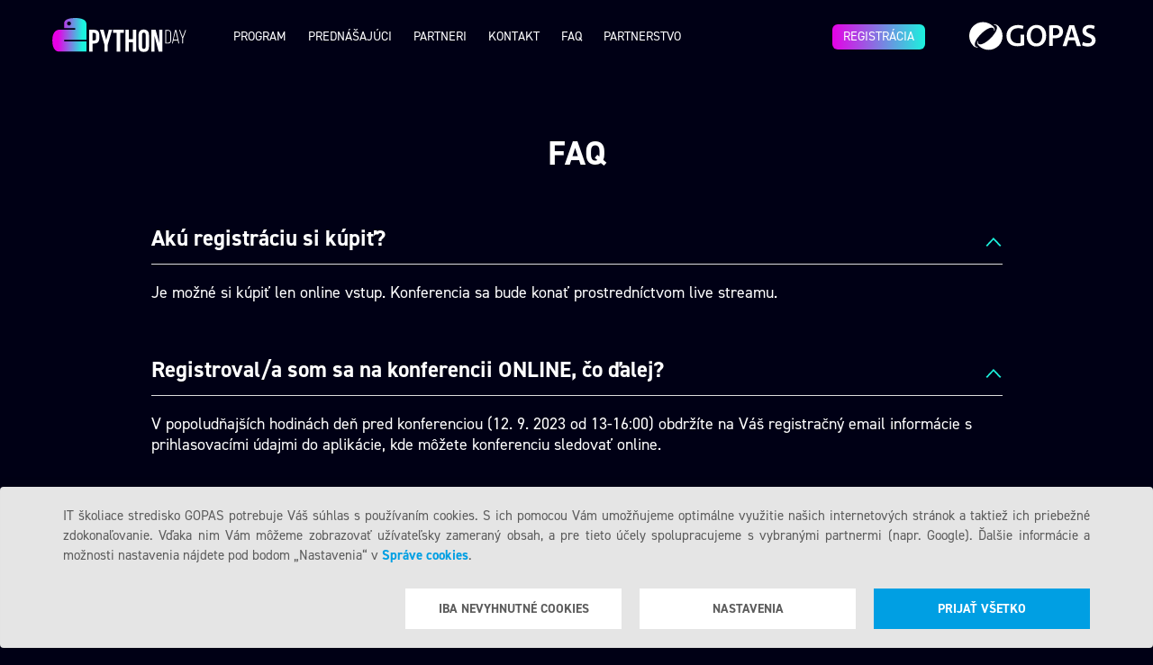

--- FILE ---
content_type: text/html; charset=utf-8
request_url: https://pythonday.cz/sk/pythonday-faq
body_size: 8526
content:
<!DOCTYPE html>
<html lang="sk"  class="html-topic-page">
<head>
    <title>Python Day 2023 &#x2013; &#x10D;eskoslovensk&#xE1; Python konference - PythonDay - FAQ</title>

    <meta charset="utf-8" />
    <meta http-equiv="Content-type" content="text/html;charset=UTF-8" />
    <meta name="description" content="2. ro&#x10D;n&#xED;k &#x10D;eskoslovensk&#xE9; konference Python Day 2023. T&#x11B;&#x161;it se m&#x16F;&#x17E;ete na p&#x159;edn&#xE1;&#x161;ky TOP &#x10D;esk&#xFD;ch a slovensk&#xFD;ch odborn&#xED;k&#x16F; ze sv&#x11B;ta Pythonu." />
    <meta name="keywords" content="" />
    <meta name="generator" content="nopCommerce" />


    <!-- viewport settings -->
    <meta name="viewport" content="width=device-width, initial-scale=1.0, maximum-scale=1.0, user-scalable=no" />

    <meta property="og:type" content="website" />
<meta property="og:title" content="Python Day 2023 &#x2013; &#x10D;eskoslovensk&#xE1; Python konference - PythonDay - FAQ" />
<meta property="og:description" content="2. ro&#x10D;n&#xED;k &#x10D;eskoslovensk&#xE9; konference Python Day 2023. T&#x11B;&#x161;it se m&#x16F;&#x17E;ete na p&#x159;edn&#xE1;&#x161;ky TOP &#x10D;esk&#xFD;ch a slovensk&#xFD;ch odborn&#xED;k&#x16F; ze sv&#x11B;ta Pythonu." />
<meta property="og:image" content="https://www.pythonday.sk/Themes/PythonDay/Content/img/pythonday-bg-fb.jpg" />
<meta property="og:url" content="https://www.pythonday.sk/sk" />
<meta property="og:site_name" content="Python Day 2023 &#x2013; &#x10D;eskoslovensk&#xE1; Python konference - PythonDay - FAQ" />


    

    <!-- CSS -->

    <link href="/lib/jquery-ui/jquery-ui-1.12.1.custom/jquery-ui.min.css" rel="stylesheet" type="text/css" />


    <link rel="stylesheet" href="https://use.typekit.net/sxv6sbo.css">

    <link rel="stylesheet" href="/Themes/PythonDay/Content/css/bootstrap.css">
    <link rel="stylesheet" href="/Themes/PythonDay/Content/css/font-awesome.min.css">
    <link rel="stylesheet" href="/Themes/PythonDay/Content/css/jquery.countdown.css">
    <link rel="stylesheet" href="/Themes/PythonDay/Content/css/magnific-popup.css">
    <link rel="stylesheet" href="/Themes/PythonDay/Content/css/flipCard.css">
    <link rel="stylesheet" href="/Themes/PythonDay/Content/css/owl.carousel.css">
    <link rel="stylesheet" href="/Themes/PythonDay/Content/css/owl.theme.css">
    <link rel="stylesheet" href="/Themes/PythonDay/Content/css/main.min.css?ver=2023-05-15-1">

    <script src="/lib/jquery/jquery-3.3.1.min.js"></script>


    <script src="/Themes/PythonDay/Content/js/bootstrap.min.js"></script>
    <script src="/Themes/PythonDay/Content/js/jquery.plugin.js"></script>
    <script src="/Themes/PythonDay/Content/js/jquery.countdown.js"></script>
        <script src="/Themes/PythonDay/Content/js/jquery.countdown-sk.js"></script>
    <script src="/Themes/PythonDay/Content/js/owl.carousel.min.js"></script>
    <script src="/Themes/PythonDay/Content/js/jquery.magnific-popup.min.js"></script>
    <script src="/Themes/PythonDay/Content/js/jquery.countTo.js"></script>
    <script src="/Themes/PythonDay/Content/js/flipCard.js"></script>
    <script src="/Themes/PythonDay/Content/js/jquery.stellar.min.js"></script>
    <script src="/Themes/PythonDay/Content/js/main.js?ver=2023-06-07"></script>

    <!-- NAV MOBILE -->
    <script src="/Themes/PythonDay/Content/js/nav.mobile.js"></script>

    

    <link rel="shortcut icon" href="https://pythonday.cz/favicon-14.ico" />


            <!-- Google tag (gtag.js) -->
            <script async src="https://www.googletagmanager.com/gtag/js?id=G-XK9655PZF8"></script>
            <script>
                window.dataLayer = window.dataLayer || [];

                function gtag() {
                    window.dataLayer.push(arguments);
                }

                gtag('consent', 'default', {
                    ad_storage: 'denied',
                    ad_user_data: 'denied',
                    ad_personalization: 'denied',
                    analytics_storage: 'denied',
                    wait_for_update: 2000
                });
            </script>
            <script>
                gtag('js', new Date());
                gtag('config', 'G-XK9655PZF8');
            </script>

    
    <!-- PythonDay Theme v2 -->
    <!--Powered by nopCommerce - https://www.nopCommerce.com-->
</head>
<body>
    


<div class="ajax-loading-block-window" style="display: none">
</div>
<div id="dialog-notifications-success" title="Oznámenia" style="display:none;">
</div>
<div id="dialog-notifications-error" title="Chyba" style="display:none;">
</div>
<div id="dialog-notifications-warning" title="Upozornenie" style="display:none;">
</div>
<div id="bar-notification" class="bar-notification">
    <span class="close" title="Zavrieť">&nbsp;</span>
</div>



<!--[if lte IE 8]>
    <div style="clear:both;height:59px;text-align:center;position:relative;">
        <a href="http://www.microsoft.com/windows/internet-explorer/default.aspx" target="_blank">
            <img src="/Themes/PythonDay/Content/images/ie_warning.jpg" height="42" width="820" alt="You are using an outdated browser. For a faster, safer browsing experience, upgrade for free today." />
        </a>
    </div>
<![endif]-->


<div id="cookie-consent-bar" class="cookie-consent-bar alert alert-dismissable">
    <div class="container">
        <div class="row">
            <div class="content-wrapper col-md-12">
                <p>IT školiace stredisko GOPAS potrebuje Váš súhlas s používaním cookies. S ich pomocou Vám umožňujeme optimálne využitie našich internetových stránok a taktiež ich priebežné zdokonaľovanie. Vďaka nim Vám môžeme zobrazovať užívateľsky zameraný obsah, a pre tieto účely spolupracujeme s vybranými partnermi (napr. Google). Ďalšie informácie a možnosti nastavenia nájdete pod bodom „Nastavenia“ v <a href="/sk/privacy-notice" target="_blank">Správe cookies</a>.</p>
            </div>
        </div>
        <div class="row">
            <div class="button-wrapper col-md-12">
                <button type="button" class="button-light" id="cookie-consent-accept-necessary">Iba nevyhnutné cookies</button>
                <button type="button"
                        class="button-light"
                        id="cookie-consent-show-management"
                        data-toggle="modal"
                        data-target="#cookie-consent-management-modal">
                    Nastavenia
                </button>
                <button type="button" class="button-dark" id="cookie-consent-accept-all">Prijať všetko</button>
            </div>
        </div>
    </div>
</div>


<!-- Modal -->
<div class="modal fade"
     id="cookie-consent-management-modal"
     tabindex="-1"
     role="dialog"
     aria-labelledby="cookie-consent-management-modal"
     aria-hidden="true">
    <div class="modal-dialog" role="document">
        <div class="modal-content">
            <div class="modal-header">
                <button type="button" class="close" data-dismiss="modal" aria-label="Close">
                    <span aria-hidden="true">&times;</span>
                </button>
                <div class="modal-header-texts">
                    <h4> Nastavenie cookies</h4>
                    <p>Tu máte možnosť prispôsobiť súbory cookies podľa kategórií a v súlade s vlastnými preferenciami.</p>
                    <hr>
                </div>
            </div>
            <div class="modal-body">

                <h5>Technicky nevyhnutné cookies</h5>
                <div class="consent-description-row">
                    <div class="consent-description-column">
                        <div class="consent-short-description">
                            <div class="overview">Technické cookies sú nevyhnutné pre správne fungovanie webu a všetkých funkcií, ktoré ponúka. Sú zodpovedné za uchovávanie produktov v košíku, pôsobenie filtrov, nákupný proces, ukladanie<a class="show-more"> [...]</a></div>
                        </div>
                        <div class="consent-full-description">
                            Technick&#xE9; cookies s&#xFA; nevyhnutn&#xE9; pre spr&#xE1;vne fungovanie webu a v&#x161;etk&#xFD;ch funkci&#xED;, ktor&#xE9; pon&#xFA;ka. S&#xFA; zodpovedn&#xE9; za uchov&#xE1;vanie produktov v ko&#x161;&#xED;ku, p&#xF4;sobenie filtrov, n&#xE1;kupn&#xFD; proces, ukladanie nastaven&#xED; a taktie&#x17E; spr&#xE1;vne zobrazenie vo Va&#x161;om prehliada&#x10D;i. Bez t&#xFD;chto cookies V&#xE1;m nem&#xF4;&#x17E;u by&#x165; na&#x161;e internetov&#xE9; str&#xE1;nky zobrazen&#xE9;, preto nie je mo&#x17E;n&#xE9; ich deaktivova&#x165;.
                        </div>
                        <div class="consent-overview-buttons">
                            <span class="show-more consent-overview-button">Zobraziť viac</span>
                            <span class="show-less consent-overview-button">Zobraziť menej</span>
                        </div>
                    </div>
                    <div class="consent-action-column">
                        <i class="fa fa-check"></i>
                    </div>
                </div>
                <hr>

                <h5>Analytické cookies</h5>
                <div class="consent-description-row">
                    <div class="consent-description-column">
                        <div class="consent-short-description">
                            <div class="overview">Analytické cookies nám umožňujú meranie výkonu nášho webu a našich reklamných kampaní. Ich pomocou určujeme počet návštev a zdroje návštev našich webových stránok. Dáta získané pomocou týchto<a class="show-more"> [...]</a></div>
                        </div>
                        <div class="consent-full-description">
                            Analytick&#xE9; cookies n&#xE1;m umo&#x17E;&#x148;uj&#xFA; meranie v&#xFD;konu n&#xE1;&#x161;ho webu a na&#x161;ich reklamn&#xFD;ch kampan&#xED;. Ich pomocou ur&#x10D;ujeme po&#x10D;et n&#xE1;v&#x161;tev a zdroje n&#xE1;v&#x161;tev na&#x161;ich webov&#xFD;ch str&#xE1;nok. D&#xE1;ta z&#xED;skan&#xE9; pomocou t&#xFD;chto cookies spracov&#xE1;vame s&#xFA;hrnne, bez pou&#x17E;itia identifik&#xE1;torov, ktor&#xE9; ukazuj&#xFA; na konkr&#xE9;tnych u&#x17E;&#xED;vate&#x13E;ov.
                        </div>
                        <div class="consent-overview-buttons">
                            <span class="show-more consent-overview-button">Zobraziť viac</span>
                            <span class="show-less consent-overview-button">Zobraziť menej</span>
                        </div>
                    </div>
                    <div class="consent-action-column">
                        <label class="switch">
                            <input type="checkbox" id="AnalyticsEnabled">
                            <span class="slider round"></span>
                        </label>
                    </div>
                </div>

                <hr>

                <h5>Personalizované súbory cookies</h5>
                <div class="consent-description-row">
                    <div class="consent-description-column">
                        <div class="consent-short-description">
                            <div class="overview">Personalizované cookies nám umožňujú spracovávať informácie o Vašom správaní na našom webe. Používame ich, aby sme prispôsobili naše stránky a ponuky Vašim potrebám a záujmom. Vďaka týmto<a class="show-more"> [...]</a></div>
                        </div>
                        <div class="consent-full-description">
                            Personalizovan&#xE9; cookies n&#xE1;m umo&#x17E;&#x148;uj&#xFA; spracov&#xE1;va&#x165; inform&#xE1;cie o Va&#x161;om spr&#xE1;van&#xED; na na&#x161;om webe. Pou&#x17E;&#xED;vame ich, aby sme prisp&#xF4;sobili na&#x161;e str&#xE1;nky a ponuky Va&#x161;im potreb&#xE1;m a z&#xE1;ujmom. V&#x10F;aka t&#xFD;mto cookies sa m&#xF4;&#x17E;eme vyvarova&#x165; vysvet&#x13E;ovaniu ne&#x17E;iaducich inform&#xE1;ci&#xED;, ako s&#xFA; nezodpovedaj&#xFA;ce odpor&#xFA;&#x10D;ania v&#xFD;robkov alebo neu&#x17E;ito&#x10D;n&#xE9; mimoriadne ponuky.
                        </div>
                        <div class="consent-overview-buttons">
                            <span class="show-more consent-overview-button">Zobraziť viac</span>
                            <span class="show-less consent-overview-button">Zobraziť menej</span>
                        </div>
                    </div>
                    <div class="consent-action-column">
                        <label class="switch">
                            <input type="checkbox" id="PersonalisedEnabled">
                            <span class="slider round"></span>
                        </label>
                    </div>
                </div>

                <hr>

                <h5>Reklamné cookies</h5>
                <div class="consent-description-row">
                    <div class="consent-description-column">
                        <div class="consent-short-description">
                            <div class="overview">Reklamné cookies nám pomáhajú ponúknuť Vám len obsahy a reklamy, ktoré by Vás mohli skutočne zaujímať. Platí to na našich stránkach, ale aj na stránkach, ktoré radi navštevujete. Na základe<a class="show-more"> [...]</a></div>
                        </div>
                        <div class="consent-full-description">
                            Reklamn&#xE9; cookies n&#xE1;m pom&#xE1;haj&#xFA; pon&#xFA;knu&#x165; V&#xE1;m len obsahy a reklamy, ktor&#xE9; by V&#xE1;s mohli skuto&#x10D;ne zauj&#xED;ma&#x165;. Plat&#xED; to na na&#x161;ich str&#xE1;nkach, ale aj na str&#xE1;nkach, ktor&#xE9; radi nav&#x161;tevujete. Na z&#xE1;klade t&#xFD;chto inform&#xE1;ci&#xED; nie je spravidla mo&#x17E;n&#xE1; bezprostredn&#xE1; identifik&#xE1;cia Va&#x161;ej osoby, v&#x161;etky inform&#xE1;cie sa vz&#x165;ahuj&#xFA; iba ku konkr&#xE9;tnemu zariadeniu.
                        </div>
                        <div class="consent-overview-buttons">
                            <span class="show-more consent-overview-button">Zobraziť viac</span>
                            <span class="show-less consent-overview-button">Zobraziť menej</span>
                        </div>
                    </div>
                    <div class="consent-action-column">
                        <label class="switch">
                            <input type="checkbox" id="MarketingEnabled">
                            <span class="slider round"></span>
                        </label>
                    </div>
                </div>

                <hr>
                <p class="cookie-consent-note">Viac informácií nájdete v <a href="/sk/privacy-notice" target="_blank">Správe cookies</a>.</p>

            </div>
            <div class="modal-footer">
                <button type="button" class="btn-white" id="cookie-consent-management-save-settings">Uložiť nastavenia</button>
                <button type="button" class="btn-blue" id="cookie-consent-management-accept-all">Potvrdiť všetko</button>
            </div>
        </div>
    </div>
</div>

    <!-- OG tags -->

<!-- NAVIGATION -->
<nav class="navbar navbar-custom" role="navigation">
    <!-- We use the fluid option here to avoid overriding the fixed width of a normal container within the narrow content columns. -->
    <div class="container">
        <div data-scroll-header class="navbar-header">
            <button type="button" class="navbar-toggle" data-toggle="collapse" data-target="#nav">
                <span class="sr-only">Toggle navigation</span>
                <span class="icon-bar"></span>
                <span class="icon-bar"></span>
                <span class="icon-bar"></span>
            </button>
        </div>
        <div id="nav" class="collapse navbar-collapse">
            <a class="conference-logo" href="/" data-scroll=""></a>
            <ul class="nav navbar-nav uppercase">
<li class="nav-button"><a class="nav-link" href="/#talks" data-scroll="">Program</a></li>
<li class="nav-button"><a class="nav-link" href="/#speakers" data-scroll="">Prednášajúci</a></li>
<li class="nav-button"><a class="nav-link" href="/#partners" data-scroll="">Partneri</a></li>
<li class="nav-button"><a class="nav-link" href="/#contact" data-scroll="">Kontakt</a></li>
<li class="nav-button"><a class="nav-link" href="/pythonday-faq">Faq</a></li>
<li class="nav-button"><a class="nav-link" href="/pythonday-partnership">Partnerstvo</a></li>
<!--<li class="nav-button"><a class="nav-link highlighted" href="https://online.gopas.cz/" data-scroll="">ONLINE</a></li>-->
<li class="nav-button"><a class="nav-link custom" href="/#register" data-scroll="">Registrácia</a></li>
</ul>
            <a class="gopas-logo" href="https://www.gopas.sk/" target="_blank" data-scroll=""></a>
        </div>
        <!-- /.navbar-collapse -->
    </div>
</nav>

<div class="page topic-page" id="ph-topic">
    <div class="page-title" id="ph-title">
        <div class="container">
            <div class="row">
                <div class="col-lg-10 col-lg-offset-1">
                    <h1>PythonDay - FAQ</h1>
                </div>
            </div>
        </div>
    </div>
    <div class="page-body">
        <div class="container">
            <div class="row">
                <div class="col-lg-10 col-lg-offset-1">
                    <h1>FAQ</h1>
<div id="faq" class="topic-accordion">
<div class="custom-accordion">
<h2>Akú registráciu si kúpiť?</h2>
<div class="accordion-content">
<p>Je možné si kúpiť len online vstup. Konferencia sa bude konať prostredníctvom live streamu.</p>
</div>
</div>
<div class="custom-accordion">
<h2>Registroval/a som sa na konferencii ONLINE, čo ďalej?</h2>
<div class="accordion-content">
<p>V popoludňajších hodinách deň pred konferenciou (12. 9. 2023 od 13-16:00) obdržíte na Váš registračný email informácie s prihlasovacími údajmi do aplikácie, kde môžete konferenciu sledovať online.</p>
</div>
</div>
<div class="custom-accordion">
<h2>Nedostal/a som prihlasovacie údaje do streamovacej aplikácie. Čo ďalej?</h2>
<div class="accordion-content">
<p>Prihlasovacie údaje rozosielame v odpoludňajších hodinách deň pred konferenciou (12. 9. 2023 od 13-16:00) na email, ktorým ste sa registroval/a. Najprv skontrolujte, či sa prihlasujete do správnej emailovej schránky (súkromný/firemný email). Ďalej pozrite prosím do spamu, môže sa stať, že email zapadol tam. Pokiaľ stále nemáte email s prihlasovacími údajmi, prosím kontaktujte nás na emaile <a href="mailto:konferencie@gopas.sk" target="_blank">konferencie@gopas.sk</a>.</p>
</div>
</div>
<div class="custom-accordion">
<h2>Chcem sa zúčastniť konferencie ONLINE, ale nevyhovuje mi termín. Má to aj tak zmysel?</h2>
<div class="accordion-content">
<p>URČITE! Vaše prihlásenie, ktoré pred konferenciou dostanete, bude platné ešte ďalších 10 dní. Môžete tak zhliadnuť všetko, čo vám uniklo alebo si obľúbenú prednášku pustiť znova.</p>
</div>
</div>
<div class="custom-accordion">
<h2>Naša spoločnosť ponúka voľné pracovné miesta, môžem ich na konferencii inzerovať a regrutovať účastníkov?</h2>
<div class="accordion-content">
<p>NIE! Na našich konferenciách nie je možné inzerovať ani inak ponúkať voľné pracovné miesta účastníkom. Všeobecne aktivity majúce charakter headhuntingu a aktívneho náboru sú na našich akciách zakázané.</p>
</div>
</div>
<div class="custom-accordion">
<h2>Radi by sme sa stali partnermi konferencie, aké sú podmienky?</h2>
<div class="accordion-content">
<p>V prípade záujmu o partnerstvo nás neváhajte kontaktovať na adrese <a href="mailto:Anna.Firkalova@gopas.sk">Anna.Firkalova@gopas.sk</a> alebo <a href="mailto:konferencie@gopas.sk" target="_blank">konferencie@gopas.sk</a>.</p>
</div>
</div>
</div>
                </div>
            </div>
        </div>
    </div>
</div>

<!-- CONTACT -->
<section id="contact" class="site-footer">
    <div class="container site-footer-main">
            <div class="footer-contact col-md-6">
                <img src="/Themes/PythonDay/Content/img/gopas-logo-menu-w.svg?ver=2023-01-27" />
                <h4>GOPAS Bratislava</h4>
                <p>Dr. Vladimíra Clementisa 10, Bratislava</p>
                <a href="https://www.gopas.sk/" target="_blank">www.gopas.sk</a><br />
                <a href="mailto:info@gopas.sk">info@gopas.sk</a>
            </div>
            <div class="footer-social-media col-md-6">
                <a href="/pythonday-faq" class="faq-link">Faq</a>
                <div class="other-links">
                    <a href="/eticky-kodex-sr">Kodex</a>
                    <span>|</span>
                    <a href="/privacy-notice" title="Nastavenie cookies">Cookies</a>
                </div>
                <div class="social-media-links">
                    <a href="https://www.facebook.com/GopasSK"><img src="/images/footer-icon-fb.svg?ver=2022-03-07" /></a>
                    <a href="https://www.linkedin.com/company/gopas-sr"><img src="/images/footer-icon-li.svg?ver=2022-03-07" /></a>
                    <a href="https://www.instagram.com/gopas.sr/"><img src="/images/footer-icon-ig.svg?ver=2025-12-08" /></a>
                    <a href="https://www.youtube.com/channel/UCLPJI7K-hjs_gSWFnXcNuqQ"><img src="/images/footer-icon-yt.svg?ver=2022-03-07" /></a>
                </div>
                <div class="company-copyright">
                    © GOPAS, a. s. 2026 - Všetky práva vyhradené
                </div>
                <div class="footer-powered-by">
                    <p>Powered by <a href="https://www.nopcommerce.com" rel="nofollow" target="_blank">nopCommerce</a></p>
                </div>
            </div>
    </div>
</section>




    
    <script src="/lib/jquery-validate/jquery.validate-v1.17.0/jquery.validate.min.js"></script>
<script src="/lib/jquery-validate/jquery.validate.unobtrusive-v3.2.10/jquery.validate.unobtrusive.min.js"></script>
<script src="/lib/jquery-ui/jquery-ui-1.12.1.custom/jquery-ui.min.js"></script>
<script src="/lib/jquery-migrate/jquery-migrate-3.0.1.min.js"></script>
<script src="/js/public.common.js"></script>

    <script>
    $(document).ready(function () {
        const consentBar = $('#cookie-consent-bar');
        consentBar.show();

        $('#cookie-consent-accept-necessary').on('click', function () {
            $.ajax({
                cache: false,
                type: 'POST',
                url: '/sk/cookies-accept-necessary',
                dataType: 'json',
                success: function () {
                    consentBar.hide();
                    location.reload();
                },
                error: function () {
                    displayBarNotification('Pri udeľovaní súhlasu došlo k chybe.', 'error', 2000);
                }
            });
        });

        $('#cookie-consent-accept-all').on('click', function () {
            $.ajax({
                cache: false,
                type: 'POST',
                url: '/sk/cookies-accept-all',
                dataType: 'json',
                success: function () {
                    consentBar.hide();
                    location.reload();
                },
                error: function () {
                    displayBarNotification('Pri udeľovaní súhlasu došlo k chybe.', 'error', 2000);
                }
            });
        });
    });
</script>
<script>
	$(document).ready(function () {
		const consentManagementModal = $('#cookie-consent-management-modal');
		const consentBar = $('#cookie-consent-bar');

		consentManagementModal.on('shown.bs.modal', function (e) {
			//Set current user cookie values
			$.ajax({
                cache: false,
                type: 'GET',
                url: '/sk/cookies-get',
                dataType: 'json',
				success: function (data) {
					if (data) {
						let jsonData = JSON.parse(data);

                        consentManagementModal.find("#AnalyticsEnabled").prop("checked", jsonData.AnalyticsEnabled);
                        consentManagementModal.find("#MarketingEnabled").prop("checked", jsonData.MarketingEnabled);
                        consentManagementModal.find("#PersonalisedEnabled").prop("checked", jsonData.PersonalisedEnabled);
                    }
                }
            });
		})

		$('#cookie-consent-management-accept-all').on('click', function () {
            $.ajax({
                cache: false,
                type: 'POST',
                url: '/sk/cookies-accept-all',
                dataType: 'json',
				success: function (data) {
					consentManagementModal.modal('hide');
					consentBar.hide();
					location.reload();
                },
				error: function () {
					displayBarNotification('Pri udeľovaní súhlasu došlo k chybe.', 'error', 2000);
					consentManagementModal.modal('hide');
                }
            });
		});

		$('#cookie-consent-management-save-settings').on('click', function () {
			let analyticsEnabled = consentManagementModal.find("#AnalyticsEnabled").prop("checked");
			let marketingEnabled = consentManagementModal.find("#MarketingEnabled").prop("checked");
			let personalisedEnabled = consentManagementModal.find("#PersonalisedEnabled").prop("checked");

			let cookieConsentAcceptCustomUrl = '/cookies-accept-custom';

			let url = cookieConsentAcceptCustomUrl
				+ '?AnalyticsEnabled=' + analyticsEnabled
				+ '&MarketingEnabled=' + marketingEnabled
				+ '&PersonalisedEnabled=' + personalisedEnabled;

			$.ajax({
                cache: false,
                type: 'POST',
				url: url,
                dataType: 'json',
				success: function (data) {
					consentManagementModal.modal('hide');
					consentBar.hide();
					location.reload();
                },
				error: function () {
					displayBarNotification('Pri udeľovaní súhlasu došlo k chybe.', 'error', 2000);
					consentManagementModal.modal('hide');
                }
            });
        });

        $(function () {
            const cookieConsentManagementModal = $("#cookie-consent-management-modal");

            if (cookieConsentManagementModal.length) {
                const consentShowMore = cookieConsentManagementModal.find(".show-more.consent-overview-button");
                const consentShowLess = cookieConsentManagementModal.find(".show-less.consent-overview-button");

                consentShowMore.click(function () {
                    const consentShowMoreCurrent = $(this);
                    const consentShowLessCurrent = $(consentShowMoreCurrent).next(".show-less.consent-overview-button")
                    const consentOverviewButtons = $(consentShowMoreCurrent).parent(".consent-overview-buttons");
                    const consentFullDescription = $(consentOverviewButtons).prev(".consent-full-description");
                    const consentShortDescription = $(consentFullDescription).prev(".consent-short-description");

                    $(consentShortDescription).hide();
                    $(consentFullDescription).show();
                    $(consentShowMoreCurrent).hide();
                    $(consentShowLessCurrent).show();
                });

                consentShowLess.click(function () {
                    const consentShowLessCurrent = $(this);
                    const consentShowMoreCurrent = $(consentShowLessCurrent).prev(".show-more.consent-overview-button");
                    const consentOverviewButtons = $(consentShowLessCurrent).parent(".consent-overview-buttons");
                    const consentFullDescription = $(consentOverviewButtons).prev(".consent-full-description");
                    const consentShortDescription = $(consentFullDescription).prev(".consent-short-description");

                    $(consentShortDescription).show();
                    $(consentFullDescription).hide();
                    $(consentShowLessCurrent).hide();
                    $(consentShowMoreCurrent).show();
                });

            }
        });
	});
</script>


</body>
</html>


--- FILE ---
content_type: text/css
request_url: https://pythonday.cz/Themes/PythonDay/Content/css/main.min.css?ver=2023-05-15-1
body_size: 8132
content:
::-webkit-input-placeholder{color:#fff !important;}:-moz-placeholder{color:#fff !important;}::-moz-placeholder{color:#fff !important;}:-ms-input-placeholder{color:#fff !important;}body{font-family:'din-2014',sans-serif !important;font-size:18px;font-style:normal;font-weight:normal;line-height:1.5;overflow-x:hidden;color:#fff;background-color:#000015;padding-top:50px;}@media(min-width:992px){body{padding-top:80px;}}@media(max-width:992px){body{background-color:#000015;}}.page{padding:50px 0;color:#fff;}.page.not-found-page{text-align:center;}h1,h2,h3,h4,h5,h6{font-weight:normal;}h1,h2{font-size:38px;}h3{font-size:25px;}h4{font-size:20px;}a{padding:0;cursor:pointer;}a:hover{color:#fff;}img{-ms-interpolation-mode:bicubic;}ul{padding:0;list-style:none;}.modal{color:#1bf2dd;}.modal h4{color:#000;font-weight:bold;}.modal p{color:#000;}.modal p b{color:#1bf2dd;}.modal button{margin-top:10px;}.modal a{color:#000;}.uppercase{text-transform:uppercase;}#nav{height:auto;text-align:center;padding-left:0;padding-right:0;font-size:14px;color:#fff;max-height:none;overflow-x:hidden;border-bottom:1px solid #fff;}@media(min-width:992px){#nav{display:flex !important;height:80px !important;border-bottom:none;}#nav .navbar-wrapper{display:flex;justify-content:space-between;}#nav .conference-logo,#nav .gopas-logo{flex:1 0;position:relative;}#nav .conference-logo::before,#nav .gopas-logo::before{position:absolute !important;}#nav .conference-logo::before{left:0;top:22% !important;}#nav .gopas-logo::before{right:4px;top:22% !important;}}#nav .conference-logo,#nav .gopas-logo{display:block;margin:20px 0 10px 0;}@media(min-width:992px){#nav .conference-logo,#nav .gopas-logo{margin:0;}}#nav .conference-logo:hover,#nav .gopas-logo:hover{cursor:default;}#nav .conference-logo:hover::before,#nav .gopas-logo:hover::before{cursor:pointer;}#nav .conference-logo::before,#nav .gopas-logo::before{position:relative;top:22%;}#nav .conference-logo::before{content:url("../img/pythonday-logo-menu.svg?ver=2023-02-28");}@media(min-width:992px) and (max-width:1200px){#nav .conference-logo::before{content:'';}}#nav .gopas-logo::before{content:url("../img/gopas-logo-menu-w.svg?ver=2023-02-28");}@media(min-width:992px) and (max-width:1200px){#nav .gopas-logo::before{content:'';}}#nav .register-button{align-self:center;padding:4px 12px;background:#fff;border:1px solid #fff;border-radius:6px;color:#1bf2dd;text-transform:uppercase;margin-left:12px;}#nav .register-button:hover{color:#fff;background:#1bf2dd;text-decoration:none;}.navbar-custom{position:fixed;z-index:10;width:100%;color:#fff;background:#000015;border-radius:0;margin-bottom:0;margin-top:-50px;padding:0;}@media(min-width:992px){.navbar-custom{margin-top:-80px;}}.navbar-custom .container{padding-left:0;padding-right:0;}.navbar-custom .navbar-nav{display:block;height:auto !important;}@media(min-width:992px){.navbar-custom .navbar-nav{display:flex;align-items:center;}.navbar-custom .navbar-nav>.nav-button>.nav-link:not(.custom){margin-left:-12px;}}.navbar-custom .navbar-nav>.nav-button>.nav-link{color:#fff;padding:10px 18px;}.navbar-custom .navbar-nav>.nav-button>.nav-link:hover{-webkit-transition:all .3s;-moz-transition:all .3s;transition:all .3s;text-decoration:underline;}.navbar-custom .navbar-nav>.nav-button>.nav-link.highlighted{display:inline-block;padding:4px 12px;background:#fff;border:1px solid #fff;border-radius:6px;color:#1bf2dd;}.navbar-custom .navbar-nav>.nav-button>.nav-link.highlighted:hover{color:#fff;background:#1bf2dd;}.navbar-custom .navbar-nav>.nav-button>.nav-link.custom{display:inline-block;padding:4px 12px;background:linear-gradient(to right,#e601e6,#1bf2dd);border:0 solid transparent;border-radius:6px;color:#fff;}@media(min-width:992px){.navbar-custom .navbar-nav>.nav-button>.nav-link.custom{margin-left:150px;}}.navbar-custom .navbar-nav>.nav-button>.nav-link.custom:hover{text-decoration:underline;}.navbar-custom .navbar-toggle{background:#fff;margin-right:30px;}.navbar-custom .navbar-toggle .icon-bar{background:linear-gradient(to right,#e601e6,#1bf2dd);}.top-nav-collapse{padding:20px 0;background-color:#1bf2dd;}#top,.store-closed-page{position:relative;color:#fff;background-color:#000015;height:800px;}@media(max-width:992px){#top,.store-closed-page{height:auto;}}#top .container,#top .row,#top .top-column-wrapper,#top .top-animation-wrapper,.store-closed-page .container,.store-closed-page .row,.store-closed-page .top-column-wrapper,.store-closed-page .top-animation-wrapper{height:100%;}#top .col-md-6,.store-closed-page .col-md-6{height:100%;}#top #top-static-img,.store-closed-page #top-static-img{display:none;}@media(max-width:992px){#top .row,.store-closed-page .row{padding-top:50px;padding-bottom:75px;}#top #top-animation,.store-closed-page #top-animation{height:auto !important;}#top #top-animation img,.store-closed-page #top-animation img{bottom:-21px;}}@media(max-height:500px){#top,.store-closed-page{background-image:none;}}#top .top-animation-wrapper,.store-closed-page .top-animation-wrapper{text-align:center;position:relative;display:flex;justify-content:center;align-items:center;}@media(max-width:992px){#top .top-animation-wrapper img,.store-closed-page .top-animation-wrapper img{display:none;}}#top .top-animation-wrapper video,.store-closed-page .top-animation-wrapper video{height:100%;}#top .top-column-wrapper,.store-closed-page .top-column-wrapper{display:flex;align-items:center;justify-content:center;flex-direction:column;text-align:center;}@media(max-width:992px){#top .top-column-wrapper,.store-closed-page .top-column-wrapper{margin-top:60px;}}#top .top-column-wrapper>*,.store-closed-page .top-column-wrapper>*{margin-bottom:30px;}#top .top-column-wrapper .top-logo h1,.store-closed-page .top-column-wrapper .top-logo h1{margin:0;text-align:center;}@media(max-width:860px){#top .top-column-wrapper .top-logo h1 img,.store-closed-page .top-column-wrapper .top-logo h1 img{max-width:90%;}}#top .top-column-wrapper .top-description p,.store-closed-page .top-column-wrapper .top-description p{font-size:18px;line-height:initial;margin:0;text-align:center;}@media(min-width:992px){#top .top-column-wrapper .top-description p,.store-closed-page .top-column-wrapper .top-description p{font-size:28px;}}#top .top-column-wrapper .top-countdown,.store-closed-page .top-column-wrapper .top-countdown{display:inline-flex;justify-content:space-evenly;align-items:center;width:60%;margin:0 auto;text-align:center;color:#fff;font-size:24px;line-height:initial;border-top:2px solid #fff;border-bottom:2px solid #fff;padding-top:2px;}@media(min-width:992px){#top .top-column-wrapper .top-countdown,.store-closed-page .top-column-wrapper .top-countdown{padding-top:0;font-size:44px;width:50%;}}#top .top-column-wrapper .top-countdown .digit,.store-closed-page .top-column-wrapper .top-countdown .digit{letter-spacing:4px;color:#fff;}#top .top-column-wrapper .top-countdown .digit .period-label,.store-closed-page .top-column-wrapper .top-countdown .digit .period-label{display:block;font-size:14px;font-weight:bold;letter-spacing:initial;margin-bottom:10px;}#top .top-column-wrapper .top-countdown .separator,.store-closed-page .top-column-wrapper .top-countdown .separator{align-self:baseline;}#overview{position:relative;padding:100px 0 200px 0;color:#fff;background:url("../img/pythonday-deco.svg?ver=2023-02-28") calc(50% - 500px) bottom no-repeat;background-color:#000015;}@media(max-width:992px){#overview{background-position:center bottom;}}#overview h2{font-weight:600;margin-top:20px;display:inline-block;background:linear-gradient(to right,#e601e6,#1bf2dd);-webkit-background-clip:text;-webkit-text-fill-color:transparent;}@media(min-width:992px){#overview h2{margin:0;}}#overview .overview-lead{margin:0;margin-top:20px;}#overview .overview-banner{border:none;width:100%;height:auto;box-shadow:0 0 200px rgba(0,0,0,.9) inset;}@media(min-width:992px){#overview .overview-banner{width:88%;}}#overview .about-conference-table{display:block;}@media all and (min-width:769px){#overview .about-conference-table{display:table;width:100%;}}#overview .about-conference-table .about-conference-cell{padding:0 20px;text-align:left;}@media all and (min-width:769px){#overview .about-conference-table .about-conference-cell{display:table-cell;padding:0 20px;width:33%;text-align:left;}}#overview .about-conference-table .about-conference-cell h3{padding:10px 10px;font-size:17px;font-weight:bolder;background-color:#021c51;color:#fff;}#overview .about-conference-table .about-conference-cell ul{margin-left:20px;list-style-type:disc;}#overview .about-conference-table .about-conference-cell ul li{font-size:14px;padding:2px 0;color:#000;}#milestone{width:100%;padding:50px 0 0;overflow:hidden;z-index:0;height:auto;display:table;color:#fff;}#milestone .fact{display:table-cell;vertical-align:middle;}#milestone .fact .timer{color:#1bf2dd;font-size:50px;font-weight:600;}@media(min-width:764px){#milestone .fact .timer{font-size:60px;}}#milestone .fact p{color:#fff;}@media(min-width:764px){#milestone .fact p{font-size:20px;}}#talks{padding:100px 0;background-color:#000015;}#talks .col-md-12{text-align:center;}#talks h2{display:inline-block;font-weight:600;margin-bottom:80px;background:linear-gradient(to right,#e601e6,#1bf2dd);-webkit-background-clip:text;-webkit-text-fill-color:transparent;}#talks .lead{color:#fff;}#talks #schedule,#talks #talk-list{color:#000;}#talks #schedule .tab-navigation-primary,#talks #talk-list .tab-navigation-primary{width:100%;display:flex;}#talks #schedule .tab-navigation-primary .navigation-item,#talks #talk-list .tab-navigation-primary .navigation-item{font-size:25px;color:#dcdcdc;border-bottom:3px solid #dcdcdc;text-align:center;padding:15px 0;flex:1;}#talks #schedule .tab-navigation-primary .navigation-item:hover,#talks #talk-list .tab-navigation-primary .navigation-item:hover{text-decoration:underline;}#talks #schedule .tab-navigation-primary .navigation-item.active,#talks #talk-list .tab-navigation-primary .navigation-item.active{font-weight:600;color:#fff;background:linear-gradient(to right,#e601e6,#1bf2dd);position:relative;}#talks #schedule .tab-navigation-primary .navigation-item.active:before,#talks #talk-list .tab-navigation-primary .navigation-item.active:before{content:'';position:absolute;top:-3px;right:-3px;border-top:36px solid #000015;border-left:36px solid transparent;width:0;}#talks #schedule .tab-navigation-primary .navigation-item.active:hover,#talks #talk-list .tab-navigation-primary .navigation-item.active:hover{text-decoration:underline;}#talks #schedule .tab-navigation-secondary,#talks #talk-list .tab-navigation-secondary{width:100%;display:flex;padding:0 6px;}#talks #schedule .tab-navigation-secondary .navigation-item,#talks #talk-list .tab-navigation-secondary .navigation-item{font-size:20px;color:#fff;border-bottom:1px solid #dcdcdc;text-align:center;padding:18px 0;flex:1;}#talks #schedule .tab-navigation-secondary .navigation-item:hover,#talks #talk-list .tab-navigation-secondary .navigation-item:hover{color:#fff;border-bottom-color:#dcdcdc;border-bottom-width:4px;text-decoration:underline;}#talks #schedule .tab-navigation-secondary .navigation-item.active,#talks #talk-list .tab-navigation-secondary .navigation-item.active{font-weight:600;color:#fff;border-bottom:4px solid #dcdcdc;}#talks #schedule .tab-navigation-secondary .navigation-item.active:hover,#talks #talk-list .tab-navigation-secondary .navigation-item.active:hover{text-decoration:underline;}#talks #schedule .talks-content,#talks #talk-list .talks-content{margin-top:24px;}#talks #schedule .talks-content .col-md-12,#talks #talk-list .talks-content .col-md-12{text-align:left;}#talks #schedule .talks-content .talk-row .talk-item,#talks #talk-list .talks-content .talk-row .talk-item{margin:12px 0;}#talks #schedule .talks-content .talk-row .talk-item .talk-time,#talks #talk-list .talks-content .talk-row .talk-item .talk-time{font-size:18px;font-weight:600;color:#fff;margin:0;}#talks #schedule .talks-content .talk-row .talk-item .talk-title,#talks #talk-list .talks-content .talk-row .talk-item .talk-title{font-size:25px;font-weight:600;border:none !important;color:#fff !important;padding:12px 20px 12px 0 !important;margin:0;}#talks #schedule .talks-content .talk-row .talk-item .talk-description,#talks #schedule .talks-content .talk-row .talk-item p,#talks #talk-list .talks-content .talk-row .talk-item .talk-description,#talks #talk-list .talks-content .talk-row .talk-item p{color:#fff;}#talks #schedule .talks-content .talk-row .talk-item .talk-description,#talks #talk-list .talks-content .talk-row .talk-item .talk-description{padding:16px 0 12px;margin:0;}@media(min-width:992px){#talks #schedule .talks-content .talk-row .talk-item .talk-download-wrapper,#talks #talk-list .talks-content .talk-row .talk-item .talk-download-wrapper{display:flex;justify-content:flex-end;}}#talks #schedule .talks-content .talk-row .talk-item .talk-download-wrapper .talk-download>p,#talks #talk-list .talks-content .talk-row .talk-item .talk-download-wrapper .talk-download>p{padding:12px 0;}#talks #schedule .talks-content .talk-row .talk-item .talk-download-wrapper .talk-download .download-form,#talks #talk-list .talks-content .talk-row .talk-item .talk-download-wrapper .talk-download .download-form{display:flex;align-items:center;}#talks #schedule .talks-content .talk-row .talk-item .talk-download-wrapper .talk-download .download-form .download-hint,#talks #talk-list .talks-content .talk-row .talk-item .talk-download-wrapper .talk-download .download-form .download-hint{padding:0;margin-right:6px;}#talks #schedule .talks-content .talk-row .talk-item .talk-download-wrapper .talk-download .download-form input,#talks #talk-list .talks-content .talk-row .talk-item .talk-download-wrapper .talk-download .download-form input{background:#fff !important;color:#000;}#talks #schedule .talks-content .talk-row .talk-item .talk-download-wrapper .talk-download .download-form .btn,#talks #talk-list .talks-content .talk-row .talk-item .talk-download-wrapper .talk-download .download-form .btn{background:#fff;border-color:#aaa;color:#aaa;border-radius:6px;font-size:18px;padding:4px 12px;}#talks #schedule .talks-content .talk-row .talk-item .talk-download-wrapper .talk-download .download-form .btn:hover,#talks #talk-list .talks-content .talk-row .talk-item .talk-download-wrapper .talk-download .download-form .btn:hover{border:1px solid #000;color:#000;}#talks #schedule .talks-content .talk-row .talk-item .talk-download-wrapper .talk-download .download-form .form-control,#talks #talk-list .talks-content .talk-row .talk-item .talk-download-wrapper .talk-download .download-form .form-control{margin-right:6px;max-width:200px;}#talks #schedule .talks-content .talk-row .talk-item .talk-download-wrapper .talk-download .file-download>p,#talks #talk-list .talks-content .talk-row .talk-item .talk-download-wrapper .talk-download .file-download>p{padding:12px 0;}#talks #schedule .talks-content .talk-row .talk-item .speaker-wrapper,#talks #talk-list .talks-content .talk-row .talk-item .speaker-wrapper{border-bottom:1px solid #dcdcdc;}#talks #schedule .talks-content .talk-row .talk-item .speaker-wrapper .talk-speaker,#talks #talk-list .talks-content .talk-row .talk-item .speaker-wrapper .talk-speaker{display:inline-block;font-size:18px;font-weight:600;background:linear-gradient(to right,#e601e6,#1bf2dd);-webkit-background-clip:text;-webkit-text-fill-color:transparent;padding:12px 0;margin:0;text-transform:uppercase;}#talks #schedule .talks-content .talk-row .talk-item .speaker-wrapper .talk-speaker:hover,#talks #talk-list .talks-content .talk-row .talk-item .speaker-wrapper .talk-speaker:hover{cursor:pointer;}#talks #schedule .talks-content .talk-row .talk-item .speaker-wrapper .talk-speaker-separator,#talks #talk-list .talks-content .talk-row .talk-item .speaker-wrapper .talk-speaker-separator{color:#fff;}#talks .subject-to-change{color:#fff;margin-top:20px;}#speakers{position:relative;padding-bottom:100px;background-color:#000015;}#speakers .col-md-12{text-align:center;}#speakers h2{display:inline-block;font-weight:600;background:linear-gradient(to right,#e601e6,#1bf2dd);-webkit-background-clip:text;-webkit-text-fill-color:transparent;}#speakers .lead{color:#fff;}#speakers .speaker-row{display:flex;flex-wrap:wrap;justify-content:center;margin-top:50px;}#speakers .speaker{margin:20px;width:178px;position:relative;}#speakers .speaker:before{content:'';position:absolute;top:0;right:0;border-top:36px solid #000015;border-left:36px solid transparent;width:0;z-index:1;}#speakers .speaker figure{overflow:hidden;position:relative;display:table;width:100%;}#speakers .speaker img.avatar{width:100%;display:block;background:#000;filter:saturate(0%);border-radius:0%;}#speakers .speaker .speaker-accordion h3{font-family:'din-2014',sans-serif;font-size:18px;font-weight:600;color:#fff;text-align:center;text-transform:uppercase;padding:10px;position:relative;background:none !important;border:none;border-radius:0;border-bottom:1px solid #dcdcdc;}#speakers .speaker .speaker-accordion h3.ui-state-active::after{transform:rotate(180deg);margin-bottom:2px;}#speakers .speaker .speaker-accordion h3::after{position:absolute;left:44%;top:116%;content:url("../img/pythonday-acc-arrow.svg?ver=2023-05-15");-webkit-transition:all .3s;-moz-transition:all .3s;transition:all .3s;}#speakers .speaker .speaker-accordion h3:hover{cursor:pointer;}#speakers .speaker .speaker-accordion .accordion-content{background:#000015;border:none;padding:0;text-align:center;}#speakers .speaker .speaker-accordion .accordion-content p{font-family:'din-2014',sans-serif;font-size:18px;}#speakers .speaker .speaker-accordion .accordion-content .speaker-detail-title{margin:12px 0 4px 0;background:linear-gradient(to right,#e601e6,#1bf2dd);-webkit-background-clip:text;-webkit-text-fill-color:transparent;}#speakers .speaker .speaker-accordion .accordion-content .speaker-detail-title:first-child{margin-top:28px;}#speakers .speaker .speaker-accordion .accordion-content .speaker-detail-text{color:#fff;margin:0;}#speakers .speaker .speaker-accordion .accordion-content .speaker-social-media{margin-top:12px;}#speakers .speaker .speaker-accordion .accordion-content .speaker-social-media img{filter:brightness(0) saturate(100%) invert(73%) sepia(78%) saturate(484%) hue-rotate(114deg) brightness(99%) contrast(91%);}#speakers .speaker .speaker-accordion .ui-icon-triangle-1-e,#speakers .speaker .speaker-accordion .ui-icon-triangle-1-s{display:none;}#speakers .btn-show-all-wrapper{margin-top:25px;text-align:center;width:100%;}#speakers .btn-show-all-wrapper .btn-show-all{color:#fff;background:linear-gradient(to right,#e601e6,#1bf2dd);font-size:18px;font-weight:600;position:relative;padding:12px 16px;border:0 solid #000015;border-radius:6px;text-transform:uppercase;}#speakers .btn-show-all-wrapper .btn-show-all:hover,#speakers .btn-show-all-wrapper .btn-show-all:active{color:#fff;text-decoration:underline;}#register{position:relative;color:#fff;background-color:#000015;text-align:center;padding:100px 0;}#register h2{display:inline-block;color:#fff;font-weight:600;margin:0;background:linear-gradient(to right,#e601e6,#1bf2dd);-webkit-background-clip:text;-webkit-text-fill-color:transparent;}#register .panel-row{margin-top:60px;}#register .panel-col:first-child{margin-bottom:40px;}@media(min-width:1200px){#register .panel-col:first-child{margin-bottom:0;}}#register .panel{color:#fff;background-color:#000015;border:1px solid #fff;margin:0 auto;text-align:center;max-width:450px;border-radius:0;position:relative;}#register .panel:before{background:#d5d5d5;content:'';position:absolute;top:-1px;right:-1px;border-top:36px solid #000015;border-left:36px solid transparent;width:0;z-index:1;}#register .panel img{max-width:60%;}#register .panel .panel-heading{padding:60px 15px;}@media(min-width:1200px){#register .panel .panel-heading:after{content:url("../img/pythonday-deco-r.svg?ver=2023-05-26");position:absolute;top:12%;left:110%;}#register .panel .panel-heading:before{content:url("../img/pythonday-deco-l.svg?ver=2023-05-15");position:absolute;top:12%;right:110%;}}#register .panel .panel-body{padding:0 15px;}#register .panel .panel-body .conference-price{font-size:40px;font-weight:600;padding-top:30px;}#register .panel .panel-body .register-info{padding-bottom:60px;}#register .panel .panel-footer{border:none;border-radius:0;background:none;padding:20px;display:flex;justify-content:center;}#register .panel .panel-footer .btn-register{display:flex;justify-content:center;align-items:center;font-size:22px;padding:12px 15%;margin-bottom:20px;background:linear-gradient(to right,#e601e6,#1bf2dd);color:#fff;border:2px solid linear-gradient(to right,#e601e6,#1bf2dd);border-radius:6px;}#register .panel .panel-footer .btn-register:hover:not(:disabled){text-decoration:underline;color:#fff;}#register .tax-notice{font-size:14px;margin:12px 0;}@media(min-width:1200px){#register .tax-notice{margin-bottom:0;}}#subscribe{padding:100px 0;background-color:#000015;color:#fff;text-align:center;}@media(min-width:860px){#subscribe .col-lg-12:after{position:absolute;width:140px;top:60%;right:10%;}}#subscribe h2{display:inline-block;font-weight:600;text-transform:uppercase;background:linear-gradient(to right,#e601e6,#1bf2dd);-webkit-background-clip:text;-webkit-text-fill-color:transparent;}#subscribe h3{font-size:22px;color:#fff;margin:20px 0 40px;}#subscribe .btn-subscribe{font-size:22px;font-weight:600;background:linear-gradient(to right,#e601e6,#1bf2dd);color:#fff;padding:12px 16px;border:0 solid transparent;border-radius:6px;text-transform:uppercase;}#subscribe .btn-subscribe:hover{text-decoration:underline;color:#fff;}#venue-transport{padding:100px 0 200px;background:url("../img/pythonday-deco.svg?ver=2023-02-28") calc(50% - 500px) bottom no-repeat;background-color:#021c51;color:#fff;}@media(max-width:992px){#venue-transport{background-position:center bottom;}}#venue-transport h2{color:#000015;font-weight:600;margin:0;text-align:center;text-transform:uppercase;}#venue-transport h3{font-size:30px;margin-bottom:0;text-transform:uppercase;}@media(max-width:992px){#venue-transport h3{margin-top:40px;}}#venue-transport h4{font-size:24px;font-weight:600;}#venue-transport .venue-row{margin-top:60px;}#venue-transport .venue-map{width:100%;min-height:350px;border:none;}@media(min-width:992px){#venue-transport .venue-map{width:90%;margin-top:20px;}}#venue-transport .venue-name{font-size:26px;font-weight:600;margin-top:20px;text-transform:none;}#venue-transport .venue-address{font-size:22px;font-weight:200;}#venue-transport .transport{margin-top:40px;}#venue-transport p{margin:10px 0;}#partners{position:relative;padding:100px 0;background:#fff;text-align:center;}#partners h2{display:inline-block;font-weight:600;text-transform:uppercase;background:linear-gradient(to right,#e601e6,#1bf2dd);-webkit-background-clip:text;-webkit-text-fill-color:transparent;}#partners h3{margin:40px 0;color:#000;text-transform:uppercase;}#partners p strong span{color:#000;}#partners a{margin:10px 10px 20px;}#partners a img{filter:saturate(0);}#partners a img:hover{filter:none;}#partners .lead{margin-top:30px;font-size:20px;}.site-footer{color:#fff;background-color:#000015;padding:50px 0;}.site-footer a{color:#fff;}@media(min-width:992px){.site-footer .site-footer-main{display:flex;align-items:center;justify-content:space-between;}}.site-footer .site-footer-main .footer-contact{padding:0;text-align:center;}@media(min-width:992px){.site-footer .site-footer-main .footer-contact{text-align:unset;}}.site-footer .site-footer-main .footer-contact h4{font-size:24px;font-weight:600;margin:15px 0 10px 0;}.site-footer .site-footer-main .footer-contact p{margin:0;}.site-footer .site-footer-main .footer-social-media{padding:0;padding-top:20px;text-align:center;}@media(min-width:992px){.site-footer .site-footer-main .footer-social-media{text-align:right;}}.site-footer .site-footer-main .footer-social-media .faq-link{font-size:28px;text-transform:uppercase;}.site-footer .site-footer-main .footer-social-media .social-media-links{margin:20px 0;}.site-footer .site-footer-main .footer-social-media .social-media-links>a{margin-left:8px;}.site-footer .site-footer-main .footer-social-media .other-links>span{margin:0 10px;}#register-form{padding:25px;background:#1bf2dd;}#register-form h2{margin-bottom:15px;}.register-form{margin-top:20px;}input[type="text"],input[type="email"],select{font-size:20px;font-family:inherit;width:100%;min-height:30px;padding-left:10px;border:0;border:1px solid #2e2e2e;margin-bottom:20px;outline:none;color:#2e2e2e;}::-webkit-input-placeholder{color:#2e2e2e;}:-moz-placeholder{color:#2e2e2e;}::-moz-placeholder{color:#2e2e2e;}:-ms-input-placeholder{color:#2e2e2e;}.button{font-family:Tahoma,Geneva,sans-serif;font-size:10px;text-transform:uppercase;border:none;margin:15px 0;padding:5px 15px;display:inline-block;position:relative;outline:none;cursor:pointer;-webkit-transition:all .3s;-moz-transition:all .3s;transition:all .3s;color:unset;background:none;}.button.disabled{cursor:not-allowed;filter:alpha(opacity=65);-webkit-box-shadow:none;box-shadow:none;opacity:.65;}.button:after{content:'';position:absolute;z-index:-1;-webkit-transition:all .3s;-moz-transition:all .3s;transition:all .3s;}.button-big{padding:20px 25px;font-size:18px;}.button-light{color:#000;background-color:#000;border:1px solid #000;}.button-light:hover a,.button-light:active a{color:#000;text-decoration:underline;}.button-dark{background-color:#1bf2dd;border:1px solid #1bf2dd;color:#000;font-weight:bold;}.button-dark:hover,.button-dark:active{text-decoration:none;color:#fff;}#preload{position:fixed;top:0;left:0;bottom:0;right:0;width:100%;height:100%;z-index:9999;display:table;background:#ececee;}.preload{display:table-cell;vertical-align:middle;width:100%;height:100%;}.loader{margin:3em auto;font-size:10px;position:relative;text-indent:-9999em;-webkit-animation:load8 1.1s infinite linear;animation:load8 1.1s infinite linear;border-top:1.1em solid rgba(255,255,255,.2);border-right:1.1em solid rgba(255,255,255,.2);border-bottom:1.1em solid rgba(255,255,255,.2);border-left:1.1em solid #1bf2dd;}.loader,.loader:after{border-radius:50%;width:10em;height:10em;}@-webkit-keyframes load8{0%{-webkit-transform:rotate(0deg);transform:rotate(0deg);}100%{-webkit-transform:rotate(360deg);transform:rotate(360deg);}}@keyframes load8{0%{-webkit-transform:rotate(0deg);transform:rotate(0deg);}100%{-webkit-transform:rotate(360deg);transform:rotate(360deg);}}.mfp-bg{background:#1bf2dd;}.topic-accordion{margin-bottom:20px;}.topic-accordion h2::after,.topic-accordion h3::after,.description-accordion:not(.disabled) h2::after,.description-accordion:not(.disabled) h3::after{position:absolute;left:98%;bottom:8px;content:url("../img/pythonday-acc-arrow.svg?ver=2023-02-28");-webkit-transition:all .3s;-moz-transition:all .3s;transition:all .3s;}.topic-accordion .custom-accordion,.description-accordion .custom-accordion{margin-top:60px !important;}.topic-accordion h2,.topic-accordion h3,.description-accordion h2,.description-accordion h3{font-family:'din-2014',sans-serif;font-size:25px !important;font-weight:bold;color:#000;position:relative;background:none !important;border:none;border-radius:0;border-bottom:1px solid #dcdcdc;padding:0 20px 15px 0 !important;}.topic-accordion h2.ui-state-active::after,.topic-accordion h3.ui-state-active::after,.description-accordion h2.ui-state-active::after,.description-accordion h3.ui-state-active::after{transform:rotate(180deg);}.topic-accordion .accordion-content,.description-accordion .accordion-content{border:none;padding:0;background:#000015 !important;}.topic-accordion .accordion-content p,.description-accordion .accordion-content p{font-family:'din-2014',sans-serif;font-size:18px;color:#fff !important;padding-top:20px;margin:0;}.topic-accordion .accordion-content p a,.description-accordion .accordion-content p a{color:#fff;}.topic-accordion .ui-icon-triangle-1-e,.topic-accordion .ui-icon-triangle-1-s,.description-accordion .ui-icon-triangle-1-e,.description-accordion .ui-icon-triangle-1-s{display:none;}.topic-page{background-color:#000015;}.topic-page h1{color:#fff;font-weight:600;text-align:center;}.topic-page h2{color:#fff;font-weight:600;}.topic-page h3{margin-bottom:30px;font-weight:400;line-height:normal;color:#fff;}.topic-page h4{margin-bottom:20px;}.topic-page p{color:#fff;}.topic-page ul{color:#fff;list-style-type:square;list-style-position:inside;}.topic-page ul li{margin-bottom:5px;}.topic-page a{color:#fff;display:inline;padding-left:0;padding-right:0;}.topic-page a.button{margin-left:10px;padding:5px 10px;font-size:15px;text-decoration:none;}.topic-page #accordion-without-icons h3{margin-bottom:0;padding-top:15px;padding-bottom:15px;padding-left:25px;font-size:18px;}.topic-page #accordion-without-icons a{color:#fff !important;}.topic-page #accordion-without-icons .ui-state-default{background:#f5f5f5;color:#454545;}.topic-page #accordion-without-icons .ui-state-active{border:2px solid #000015;background:#d3eaf9;color:#454545;}.topic-page .page-title{display:none;}.topic-page .page-body{background-color:#000015;}#gallery-page{background:#fff;color:#1bf2dd;padding:50px 0;text-align:center;}#gallery-page h1{margin:20px 0;font-weight:600;}#gallery-page .gallery-switch{display:flex;justify-content:center;align-items:center;flex-wrap:wrap;margin:20px 0;}#gallery-page .gallery-switch a.btn-gallery{color:#1bf2dd;background-color:#fff;border:2px solid #1bf2dd;border-radius:6px;margin:0 10px 10px 0;padding:10px 15px !important;}#gallery-page .gallery-switch a.btn-gallery.active,#gallery-page .gallery-switch a.btn-gallery:hover{color:#fff;background-color:#1bf2dd;}#gallery-page .carousel-indicators{background-color:#1bf2dd !important;}#gallery-page .carousel-indicators li{border-color:#fff !important;}.cookie-consent-bar{padding:1.25rem 0;position:fixed;z-index:1050;bottom:0;left:0;right:0;margin:0;padding:20px 0;box-shadow:0 0 12px rgba(0,0,0,.15);background-color:#e5e5e5;border-color:rgba(229,229,229,.9);color:#5c5c5c;text-align:justify;}.cookie-consent-bar .button-wrapper{display:block;margin-bottom:50px;}@media(min-width:764px){.cookie-consent-bar .button-wrapper{margin-bottom:0;display:inline-flex;justify-content:flex-end;}}.cookie-consent-bar .button-wrapper button{display:block;width:100%;margin:0 0 12px 0;border:none;padding:12px 12px;font-size:14px;font-weight:bold;color:#fff;cursor:pointer;text-transform:uppercase;}@media(min-width:764px){.cookie-consent-bar .button-wrapper button{margin:0 0 0 20px;min-width:240px;width:auto;}}.cookie-consent-bar .button-wrapper button:hover{background-color:#4ab2f1;}.cookie-consent-bar .button-wrapper button.button-light{background-color:#fff;color:#5c5c5c;}.cookie-consent-bar .button-wrapper button.button-dark{background-color:#009fe3;}.cookie-consent-bar .content-wrapper{font-size:15px;margin:0 0 16px;line-height:1.5;}.cookie-consent-bar .content-wrapper a{display:inline;font-weight:bold;color:#009fe3;}#cookie-consent-management-modal{z-index:1060;color:#5c5c5c;}#cookie-consent-management-modal h4{color:rgba(35,37,58,.75) !important;font-size:21px;font-weight:400;margin:0 0 16px;}#cookie-consent-management-modal h5{color:rgba(35,37,58,.75) !important;font-size:15px;font-weight:700;}#cookie-consent-management-modal h5:first-child{margin-top:0;}#cookie-consent-management-modal .modal-header{border-bottom:none;padding:21px 21px 8px;}#cookie-consent-management-modal .modal-header p{color:inherit;font-size:13px;margin-bottom:0;}#cookie-consent-management-modal .modal-body{padding:0 21px 8px 21px;}#cookie-consent-management-modal .modal-body .consent-description-row .consent-description-column{display:inline-block;width:80%;}#cookie-consent-management-modal .modal-body .consent-description-row .consent-description-column .consent-full-description{display:none;}#cookie-consent-management-modal .modal-body .consent-description-row .consent-description-column .consent-short-description a{color:inherit;cursor:initial;text-decoration:none;padding:0 5px;}#cookie-consent-management-modal .modal-body .consent-description-row .consent-description-column .consent-overview-buttons{margin-top:8px;}#cookie-consent-management-modal .modal-body .consent-description-row .consent-description-column .consent-overview-buttons .consent-overview-button{color:#009fe5;cursor:pointer;}#cookie-consent-management-modal .modal-body .consent-description-row .consent-description-column .consent-overview-buttons .show-less{display:none;}#cookie-consent-management-modal .modal-body .consent-description-row .consent-description-column .overview{font-size:13px;}#cookie-consent-management-modal .modal-body .consent-description-row .consent-action-column{display:inline-block;text-align:center;vertical-align:top;width:18%;}#cookie-consent-management-modal .modal-body .consent-description-row .consent-action-column .fa-check{color:#009fe3;font-size:34px;}#cookie-consent-management-modal .modal-body .consent-description-row .consent-action-column .switch{position:relative;display:inline-block;width:60px;height:34px;}#cookie-consent-management-modal .modal-body .consent-description-row .consent-action-column .switch input{opacity:0;width:0;height:0;}#cookie-consent-management-modal .modal-body .consent-description-row .consent-action-column .slider{position:absolute;cursor:pointer;top:0;left:0;right:0;bottom:0;background-color:#ccc;-webkit-transition:.4s;transition:.4s;}#cookie-consent-management-modal .modal-body .consent-description-row .consent-action-column .slider:before{position:absolute;content:"";height:26px;width:26px;left:4px;bottom:4px;background-color:#fff;-webkit-transition:.4s;transition:.4s;}#cookie-consent-management-modal .modal-body .consent-description-row .consent-action-column input:checked+.slider{background-color:#009fe3;}#cookie-consent-management-modal .modal-body .consent-description-row .consent-action-column input:focus+.slider{box-shadow:0 0 1px #2196f3;}#cookie-consent-management-modal .modal-body .consent-description-row .consent-action-column input:checked+.slider:before{-webkit-transform:translateX(26px);-ms-transform:translateX(26px);transform:translateX(26px);}#cookie-consent-management-modal .modal-body .consent-description-row .consent-action-column .slider.round{border-radius:34px;}#cookie-consent-management-modal .modal-body .consent-description-row .consent-action-column .slider.round:before{border-radius:50%;}#cookie-consent-management-modal .modal-body .cookie-consent-note{text-align:center;}#cookie-consent-management-modal .modal-body .cookie-consent-note a{color:#009fe5;}#cookie-consent-management-modal .modal-footer{border-top:none;margin-top:0;}@media(min-width:764px){#cookie-consent-management-modal .modal-footer{display:inline-flex;justify-content:space-between;width:100%;}}#cookie-consent-management-modal .modal-footer button{display:block;width:100%;margin:0 0 12px 0;border:none;padding:12px 12px;font-size:14px;font-weight:bold;color:#fff;cursor:pointer;text-transform:uppercase;}@media(min-width:764px){#cookie-consent-management-modal .modal-footer button{width:48%;}}#cookie-consent-management-modal .modal-footer button:hover{background-color:#4ab2f1;}#cookie-consent-management-modal .modal-footer button.btn-white{background-color:#fff;color:#5c5c5c;border:1px solid #5c5c5c;}#cookie-consent-management-modal .modal-footer button.btn-blue{background-color:#009fe3;}

--- FILE ---
content_type: image/svg+xml
request_url: https://pythonday.cz/Themes/PythonDay/Content/img/gopas-logo-menu-w.svg?ver=2023-02-28
body_size: 2365
content:
<?xml version="1.0" encoding="utf-8"?>
<!-- Generator: Adobe Illustrator 25.2.0, SVG Export Plug-In . SVG Version: 6.00 Build 0)  -->
<svg version="1.1" id="Vrstva_1" xmlns="http://www.w3.org/2000/svg" xmlns:xlink="http://www.w3.org/1999/xlink" x="0px" y="0px"
	 width="145.8px" height="40px" viewBox="0 0 145.8 40" style="enable-background:new 0 0 145.8 40;" xml:space="preserve">
<style type="text/css">
	.st0{fill:#FFFFFF;}
</style>
<path class="st0" d="M69,20.7c0,4.7,2.4,8.5,6.4,8.5c4.1,0,6.4-3.8,6.4-8.6c0-4.4-2.2-8.5-6.4-8.5C71.2,12.1,69,16,69,20.7
	 M86.2,20.4c0,7.7-4.7,12.2-11,12.2c-6.5,0-10.6-5-10.6-11.8c0-7.1,4.5-12.1,11-12.1C82.2,8.7,86.2,13.8,86.2,20.4"/>
<path class="st0" d="M93.6,20.1c0.5,0.2,1.2,0.2,2.1,0.2c3.1,0,5.1-1.6,5.1-4.3c0-2.6-1.8-3.9-4.7-3.9c-1.2,0-2,0.1-2.4,0.2V20.1z
	 M89.4,9.4c1.5-0.3,3.6-0.5,6.4-0.5c3.1,0,5.3,0.7,6.8,1.9c1.4,1.1,2.3,2.9,2.3,5.1c0,2.2-0.7,4-1.9,5.2c-1.7,1.7-4.3,2.5-7.3,2.5
	c-0.8,0-1.5,0-2.1-0.2v8.7h-4.2V9.4z"/>
<path class="st0" d="M117.3,22.5l-1.8-5.7c-0.4-1.4-0.8-3-1.2-4.3h-0.1c-0.3,1.3-0.7,2.9-1.1,4.3l-1.8,5.7H117.3z M110.7,25.7
	l-2,6.5h-4.3l7.4-23.1h5.4l7.5,23.1h-4.6l-2.1-6.5H110.7z"/>
<path class="st0" d="M126.9,27.6c1.3,0.8,3.4,1.5,5.6,1.5c2.7,0,4.2-1.3,4.2-3.2c0-1.7-1.2-2.8-4.1-3.8c-3.8-1.4-6.3-3.4-6.3-6.7
	c0-3.8,3.1-6.7,8.2-6.7c2.5,0,4.3,0.5,5.5,1.2l-1,3.4c-0.9-0.4-2.5-1.1-4.6-1.1c-2.7,0-3.8,1.4-3.8,2.8c0,1.8,1.3,2.6,4.4,3.8
	c4,1.5,5.9,3.5,5.9,6.9c0,3.7-2.8,7-8.7,7c-2.5,0-5-0.7-6.3-1.5L126.9,27.6z"/>
<path class="st0" d="M57.8,28.6c-0.5,0.2-1.6,0.4-3.2,0.4c-4.8,0-8-3.1-8-8.4c0-5.4,3.5-8.3,8.4-8.3c2.4,0,4,0.4,5.2,1l0.9-3.4
	c-1.1-0.5-3.3-1.1-6.1-1.1c-7.6,0-12.8,4.7-12.8,12c0,3.5,1.2,6.5,3.2,8.5c2.2,2.1,5.2,3.1,9.1,3.1c3,0,5.9-0.8,7.4-1.3V19.5h-4.1
	V28.6z"/>
<path class="st0" d="M14.1,18.7L14.1,18.7c5.9-5.9,11.6-8.3,13.7-6.2c0.5,0.5,0.8,1.4,0.7,2.4c0,0.5,0.5,0.6,0.6,0
	c0.2-1.9-0.3-3.2-1.7-4.7C21.2,4.1,11.4,4,5.4,10c-6,6-5.9,15.9,0.1,21.9c1.5,1.5,2.7,1.9,4.7,1.7c0.6-0.1,0.5-0.6,0-0.6
	c-1,0-1.8-0.2-2.3-0.7C5.8,30.3,8.1,24.6,14.1,18.7L14.1,18.7"/>
<path class="st0" d="M24.8,23.3L24.8,23.3c-5.9,5.9-11.6,8.3-13.7,6.2c-0.5-0.5-0.8-1.4-0.7-2.4c0-0.5-0.5-0.6-0.6,0
	c-0.2,1.9,0.3,3.2,1.7,4.7c6,6.1,15.8,6.1,21.9,0.1c6-6,5.9-15.9-0.1-21.9c-1.5-1.5-2.7-1.9-4.7-1.7c-0.6,0.1-0.5,0.6,0,0.6
	c1,0,1.8,0.2,2.3,0.7C33.1,11.7,30.7,17.4,24.8,23.3L24.8,23.3"/>
</svg>


--- FILE ---
content_type: application/javascript
request_url: https://pythonday.cz/Themes/PythonDay/Content/js/main.js?ver=2023-06-07
body_size: 2225
content:
jQuery(document).ready(function(e) {
  "use strict";

  function i(t) {
    var n = this.currentItem;
    e("#days").find(".owl-item").removeClass("synced").eq(n).addClass("synced");
    if (e("#days").data("owlCarousel") !== undefined) {
      s(n)
    }
  }

  function s(e) {
    var t = r.data("owlCarousel").owl.visibleItems;
    var n = e;
    var i = false;
    for (var s in t) {
      if (n === t[s]) {
        var i = true
      }
    }
    if (i === false) {
      if (n > t[t.length - 1]) {
        r.trigger("owl.goTo", n - t.length + 2)
      } else {
        if (n - 1 === -1) {
          n = 0
        }
        r.trigger("owl.goTo", n)
      }
    } else if (n === t[t.length - 1]) {
      r.trigger("owl.goTo", t[1])
    } else if (n === t[0]) {
      r.trigger("owl.goTo", n - 1)
    }
  }

  if (typeof smoothScroll != 'undefined')
  {
		smoothScroll.init({
			speed: 500,
			easing: "easeInOutCubic",
			updateURL: false,
  			callbackBefore: function(e, t) { },
  			callbackAfter: function(e, t) { }
		});
  }
  
  var t = new Date;
  t = new Date(t.getFullYear() + 1, 1 - 1, 1);
  e("#countdown").countdown({
      until: new Date(2023, 9-1, 13, 9, 0, 0, 0),
      format: 'DHM',
      timeSeparator: ':',
      layout: $('#countdown').html()
  });
  e("#removeCountdown").toggle(function() {
    e(this).text("Re-attach");
    e("#defaultCountdown").countdown("destroy")
  }, function() {
    e(this).text("Remove");
    e("#defaultCountdown").countdown({
      until: t
    })
  });
  e(".timer").countTo();
  e(".speaker-detail").magnificPopup({
    type: "ajax"
  });
  e(".register").magnificPopup({
    type: "ajax"
  });
  e(".image-link").magnificPopup({
    type: "image"
  });
  var n = e("#timetable");
  var r = e("#days");
  n.owlCarousel({
    singleItem: true,
    slideSpeed: 1e3,
    navigation: false,
    pagination: false,
    afterAction: i,
    responsiveRefreshRate: 200
  });
  r.owlCarousel({
    items: 4,
    itemsMobile: [479, 4],
    pagination: false,
    responsiveRefreshRate: 100,
    afterInit: function(e) {
      e.find(".owl-item").eq(0).addClass("synced")
    }
  });
  e("#days").on("click", ".owl-item", function(t) {
    t.preventDefault();
    var r = e(this).data("owlItem");
    n.trigger("owl.goTo", r)
  });
  var o = e(".gallery");
  o.owlCarousel({
    itemsCustom: [
      [0, 2],
      [450, 2],
      [600, 4],
      [700, 4],
      [1e3, 4],
      [1200, 4],
      [1600, 4]
    ],
    navigation: true,
    navigationText: ['<i class="fa fa-4x fa-chevron-circle-left"></i>', '<i class="fa fa-4x  fa-chevron-circle-right"></i>']
  });
  e("#quote").owlCarousel({
    pagination: false,
    slideSpeed: 300,
    paginationSpeed: 400,
    singleItem: true,
    navigation: true,
    navigationText: ['<i class="fa fa-3x fa-chevron-circle-left"></i>', '<i class="fa fa-3x  fa-chevron-circle-right"></i>']
  })
});
$(window).on("load", function() {
  $(window).stellar({
    horizontalScrolling: false
  });
  //$(window).scroll(function (){
  //  if ($(".navbar").offset().top > 50) {
  //    $(".navbar-fixed-top").addClass("top-nav-collapse")
  //  } else {
  //    $(".navbar-fixed-top").removeClass("top-nav-collapse")
  //  }
  //})
});
var contact_send = function() {
  "use strict";
  var e = $("#name").val();
  var t = $("#email").val();
  var n = $("#phone").val();
  var r = $("#type").val();
  if (e == "") {
    alert("name area is empty!");
    $("#name").focus()
  } else if (t == "") {
    alert("email address area is empty!");
    $("#email").focus()
  } else if (n == "") {
    alert("phone number area is empty!");
    $("#phone").focus()
  } else if (r == "") {
    alert("register type isn't selected!");
    $("#type").focus()
  } else {
    $.post("contact.send.php", {
      name: e,
      email: t,
      phone: n,
      type: r
    }, function(e) {
      if (e == "SUCCESS") {
        alert("Your contact form is sent.");
        setTimeout(function() {
          $("#name").val("");
          $("#email").val("");
          $("#phone").val("");
          $("#type").val("")
        }, 3e3)
      } else {
        alert("Your contact form isn't sent. Please check fields and try again.")
      }
    })
  }
};

// FAQ
$(function ()
{
    let accordions = $(".topic-accordion > .custom-accordion");

    for (let i = 0; i < accordions.length; i++) {
        $(accordions[i]).accordion({
            collapsible: true,
            heightStyle: "content",
            active: (i > 1 ? "none" : 0) //Toggle only first two accordions
        });
    }
});

// UNIVERSAL ACCORDION WITHOUT ICONS
$(function ()
{
	$("#accordion-without-icons").accordion({
		collapsible: true,
		heightStyle: "content",
		active: "none"
	});
});

// AUTO CLOSE NAV IN MOBILE VIEW
$(function () {
	if ($(window).width() >= 992) {
		return;
	}

	var navMain = $("#nav");
	navMain.on("click", "li", null, function ()
	{
		navMain.collapse('hide');
	});
});

--- FILE ---
content_type: image/svg+xml
request_url: https://pythonday.cz/images/footer-icon-yt.svg?ver=2022-03-07
body_size: 1327
content:
<?xml version="1.0" encoding="utf-8"?>
<!-- Generator: Adobe Illustrator 26.0.2, SVG Export Plug-In . SVG Version: 6.00 Build 0)  -->
<svg version="1.1" id="Vrstva_1" xmlns="http://www.w3.org/2000/svg" xmlns:xlink="http://www.w3.org/1999/xlink" x="0px" y="0px"
	 width="41px" height="41px" viewBox="0 0 41 41" style="enable-background:new 0 0 41 41;" xml:space="preserve">
<style type="text/css">
	.st0{clip-path:url(#SVGID_00000057844531369474613980000015499690667234444936_);fill:#FFFFFF;}
	.st1{fill:#FFFFFF;}
</style>
<g>
	<defs>
		<rect id="SVGID_1_" x="0.4" y="0.6" width="40" height="40"/>
	</defs>
	<clipPath id="SVGID_00000111159552666258769290000018032000618189824417_">
		<use xlink:href="#SVGID_1_"  style="overflow:visible;"/>
	</clipPath>
	<path style="clip-path:url(#SVGID_00000111159552666258769290000018032000618189824417_);fill:#FFFFFF;" d="M32.1,26.5
		c-0.3,1.1-1.1,1.9-2.2,2.2c-1.9,0.5-9.5,0.5-9.5,0.5s-7.6,0-9.5-0.5c-1.1-0.3-1.9-1.1-2.2-2.2c-0.5-1.9-0.5-5.9-0.5-5.9
		s0-4,0.5-5.9c0.3-1.1,1.1-1.9,2.2-2.2c1.9-0.5,9.5-0.5,9.5-0.5s7.6,0,9.5,0.5c1.1,0.3,1.9,1.1,2.2,2.2c0.5,1.9,0.5,5.9,0.5,5.9
		S32.6,24.6,32.1,26.5 M37.4,0.6H3.4c-1.6,0-3,1.3-3,2.9v34.2c0,1.6,1.3,2.9,3,2.9h34.1c1.6,0,3-1.3,3-2.9V3.5
		C40.4,1.9,39.1,0.6,37.4,0.6"/>
</g>
<polygon class="st1" points="17.9,24.2 24.3,20.6 17.9,17 "/>
</svg>


--- FILE ---
content_type: application/javascript
request_url: https://pythonday.cz/Themes/PythonDay/Content/js/jquery.countdown-sk.js
body_size: 629
content:
/* http://keith-wood.name/countdown.html
 * Slovak initialisation for the jQuery countdown extension
 * Written by Roman Chlebec (creamd@c64.sk) (2008) */
(function($) {
	$.countdown.regionalOptions['sk'] = {
		labels: ['Rokov', 'Mesiacov', 'Týždňov', 'Dní', 'Hodín', 'Minút', 'Sekúnd'],
		labels1: ['Rok', 'Mesiac', 'Týždeň', 'Deň', 'Hodina', 'Minúta', 'Sekunda'],
		labels2: ['Roky', 'Mesiace', 'Týždne', 'Dni', 'Hodiny', 'Minúty', 'Sekundy'],
		compactLabels: ['r', 'm', 't', 'd'],
		whichLabels: function(amount) {
			return (amount == 1 ? 1 : (amount >= 2 && amount <= 4 ? 2 : 0));
		},
		digits: ['0', '1', '2', '3', '4', '5', '6', '7', '8', '9'],
		timeSeparator: ':', isRTL: false};
	$.countdown.setDefaults($.countdown.regionalOptions['sk']);
})(jQuery);


--- FILE ---
content_type: image/svg+xml
request_url: https://pythonday.cz/images/footer-icon-fb.svg?ver=2022-03-07
body_size: 720
content:
<?xml version="1.0" encoding="utf-8"?>
<!-- Generator: Adobe Illustrator 26.0.2, SVG Export Plug-In . SVG Version: 6.00 Build 0)  -->
<svg version="1.1" id="Vrstva_1" xmlns="http://www.w3.org/2000/svg" xmlns:xlink="http://www.w3.org/1999/xlink" x="0px" y="0px"
	 width="41px" height="41px" viewBox="0 0 41 41" style="enable-background:new 0 0 41 41;" xml:space="preserve">
<style type="text/css">
	.st0{fill:#FFFFFF;}
</style>
<path class="st0" d="M35.7,0.5H5.3c-2.6,0-4.8,2.1-4.8,4.8v30.5c0,2.6,2.1,4.8,4.8,4.8h30.5c2.6,0,4.8-2.1,4.8-4.8V5.3
	C40.5,2.6,38.4,0.5,35.7,0.5z M31.9,14.8H30c-2,0-2.9,0.5-2.9,1.9v2.9h4.8l-1,4.8h-3.8v14.3h-4.8V24.3h-3.8v-4.8h3.8v-2.9
	c0-3.8,1.9-6.7,5.7-6.7c2.8,0,3.8,1,3.8,1V14.8z"/>
</svg>


--- FILE ---
content_type: image/svg+xml
request_url: https://pythonday.cz/Themes/PythonDay/Content/img/gopas-logo-menu-w.svg?ver=2023-01-27
body_size: 2365
content:
<?xml version="1.0" encoding="utf-8"?>
<!-- Generator: Adobe Illustrator 25.2.0, SVG Export Plug-In . SVG Version: 6.00 Build 0)  -->
<svg version="1.1" id="Vrstva_1" xmlns="http://www.w3.org/2000/svg" xmlns:xlink="http://www.w3.org/1999/xlink" x="0px" y="0px"
	 width="145.8px" height="40px" viewBox="0 0 145.8 40" style="enable-background:new 0 0 145.8 40;" xml:space="preserve">
<style type="text/css">
	.st0{fill:#FFFFFF;}
</style>
<path class="st0" d="M69,20.7c0,4.7,2.4,8.5,6.4,8.5c4.1,0,6.4-3.8,6.4-8.6c0-4.4-2.2-8.5-6.4-8.5C71.2,12.1,69,16,69,20.7
	 M86.2,20.4c0,7.7-4.7,12.2-11,12.2c-6.5,0-10.6-5-10.6-11.8c0-7.1,4.5-12.1,11-12.1C82.2,8.7,86.2,13.8,86.2,20.4"/>
<path class="st0" d="M93.6,20.1c0.5,0.2,1.2,0.2,2.1,0.2c3.1,0,5.1-1.6,5.1-4.3c0-2.6-1.8-3.9-4.7-3.9c-1.2,0-2,0.1-2.4,0.2V20.1z
	 M89.4,9.4c1.5-0.3,3.6-0.5,6.4-0.5c3.1,0,5.3,0.7,6.8,1.9c1.4,1.1,2.3,2.9,2.3,5.1c0,2.2-0.7,4-1.9,5.2c-1.7,1.7-4.3,2.5-7.3,2.5
	c-0.8,0-1.5,0-2.1-0.2v8.7h-4.2V9.4z"/>
<path class="st0" d="M117.3,22.5l-1.8-5.7c-0.4-1.4-0.8-3-1.2-4.3h-0.1c-0.3,1.3-0.7,2.9-1.1,4.3l-1.8,5.7H117.3z M110.7,25.7
	l-2,6.5h-4.3l7.4-23.1h5.4l7.5,23.1h-4.6l-2.1-6.5H110.7z"/>
<path class="st0" d="M126.9,27.6c1.3,0.8,3.4,1.5,5.6,1.5c2.7,0,4.2-1.3,4.2-3.2c0-1.7-1.2-2.8-4.1-3.8c-3.8-1.4-6.3-3.4-6.3-6.7
	c0-3.8,3.1-6.7,8.2-6.7c2.5,0,4.3,0.5,5.5,1.2l-1,3.4c-0.9-0.4-2.5-1.1-4.6-1.1c-2.7,0-3.8,1.4-3.8,2.8c0,1.8,1.3,2.6,4.4,3.8
	c4,1.5,5.9,3.5,5.9,6.9c0,3.7-2.8,7-8.7,7c-2.5,0-5-0.7-6.3-1.5L126.9,27.6z"/>
<path class="st0" d="M57.8,28.6c-0.5,0.2-1.6,0.4-3.2,0.4c-4.8,0-8-3.1-8-8.4c0-5.4,3.5-8.3,8.4-8.3c2.4,0,4,0.4,5.2,1l0.9-3.4
	c-1.1-0.5-3.3-1.1-6.1-1.1c-7.6,0-12.8,4.7-12.8,12c0,3.5,1.2,6.5,3.2,8.5c2.2,2.1,5.2,3.1,9.1,3.1c3,0,5.9-0.8,7.4-1.3V19.5h-4.1
	V28.6z"/>
<path class="st0" d="M14.1,18.7L14.1,18.7c5.9-5.9,11.6-8.3,13.7-6.2c0.5,0.5,0.8,1.4,0.7,2.4c0,0.5,0.5,0.6,0.6,0
	c0.2-1.9-0.3-3.2-1.7-4.7C21.2,4.1,11.4,4,5.4,10c-6,6-5.9,15.9,0.1,21.9c1.5,1.5,2.7,1.9,4.7,1.7c0.6-0.1,0.5-0.6,0-0.6
	c-1,0-1.8-0.2-2.3-0.7C5.8,30.3,8.1,24.6,14.1,18.7L14.1,18.7"/>
<path class="st0" d="M24.8,23.3L24.8,23.3c-5.9,5.9-11.6,8.3-13.7,6.2c-0.5-0.5-0.8-1.4-0.7-2.4c0-0.5-0.5-0.6-0.6,0
	c-0.2,1.9,0.3,3.2,1.7,4.7c6,6.1,15.8,6.1,21.9,0.1c6-6,5.9-15.9-0.1-21.9c-1.5-1.5-2.7-1.9-4.7-1.7c-0.6,0.1-0.5,0.6,0,0.6
	c1,0,1.8,0.2,2.3,0.7C33.1,11.7,30.7,17.4,24.8,23.3L24.8,23.3"/>
</svg>


--- FILE ---
content_type: application/javascript
request_url: https://pythonday.cz/Themes/PythonDay/Content/js/nav.mobile.js
body_size: 701
content:
$(document).ready(function () {
    var mobileThreshold = 991;
    var upDownOffset = 30;

    if ($(window).width() > mobileThreshold) {
        return;
    }

    var euCookieBar = $('#eu-cookie-bar-notification');
    var navbarHeader = $('#navbar-header');
    var navbarCollapseUl = $('#nav ul.nav');
    var pageTop = $('#top');

    var originalPageTopPadding = parseInt(pageTop.css('paddingTop'));

    function setPageTopPadding(includeEuCookieBar) {
        var pageTopPadding = originalPageTopPadding;

        if (includeEuCookieBar && euCookieBar.length) {
            pageTopPadding += euCookieBar.height();
        }
        if (navbarHeader.length) {
            pageTopPadding += navbarHeader.height();
        }

        pageTop.css('paddingTop', pageTopPadding + 'px');
    }

    function adjustHeight(includeEuCookieBar) {
        var heightAdjustment = $(window).height();

        if (includeEuCookieBar && euCookieBar.length) {
            heightAdjustment -= euCookieBar.height();
        }
        if (navbarHeader.length) {
            heightAdjustment -= navbarHeader.height();
        }
        if (navbarCollapseUl.length) {
            var navbarCollapseUlHeight = navbarCollapseUl.height();

            heightAdjustment -= navbarCollapseUlHeight;

            navbarCollapseUl.height(navbarCollapseUlHeight + heightAdjustment - upDownOffset);
        }
    }

    $(window).on('resize', function () {
        if ($(window).width() <= mobileThreshold) {
            adjustHeight(true);
        }
    });

    $('#nav').on('show.bs.collapse', function () {
        if ($(window).width() <= mobileThreshold) {
            adjustHeight(true);
        }
    });

    $('#eu-cookie-bar-notification').on('remove', function () {
        if ($(window).width() <= mobileThreshold) {
            setPageTopPadding(false);
            adjustHeight(false);
        }
    });

    setPageTopPadding(true);
});

--- FILE ---
content_type: image/svg+xml
request_url: https://pythonday.cz/Themes/PythonDay/Content/img/pythonday-acc-arrow.svg?ver=2023-02-28
body_size: 544
content:
<?xml version="1.0" encoding="utf-8"?>
<!-- Generator: Adobe Illustrator 26.0.2, SVG Export Plug-In . SVG Version: 6.00 Build 0)  -->
<svg version="1.1" id="Vrstva_1" xmlns="http://www.w3.org/2000/svg" xmlns:xlink="http://www.w3.org/1999/xlink" x="0px" y="0px"
	 width="18px" height="12.2px" viewBox="0 0 18 12.2" style="enable-background:new 0 0 18 12.2;" xml:space="preserve">
<style type="text/css">
	.st0{fill:#1bf2dd;}
</style>
<polygon class="st0" points="16,1.1 9.8,8 9,8.9 8.2,8 2,1.1 0.5,2.2 9,11.4 9,11.4 17.4,2.2 "/>
</svg>


--- FILE ---
content_type: image/svg+xml
request_url: https://pythonday.cz/images/footer-icon-ig.svg?ver=2025-12-08
body_size: 1180
content:
<?xml version="1.0" encoding="UTF-8"?>
<svg id="Vrstva_1" xmlns="http://www.w3.org/2000/svg" version="1.1" width="41px" height="41px" viewBox="0 0 41 41" style="enable-background:new 0 0 41 41;">
  <!-- Generator: Adobe Illustrator 30.0.0, SVG Export Plug-In . SVG Version: 2.1.1 Build 123)  -->
  <defs>
    <style>
      .st0 {
        fill: #fff;
      }
    </style>
  </defs>
  <path class="st0" d="M30.17,7.11H10.83c-1.81,0-3.29,1.48-3.29,3.29v20.19c0,1.81,1.48,3.29,3.29,3.29h19.34c1.81,0,3.29-1.48,3.29-3.29V10.4c0-1.81-1.48-3.29-3.29-3.29ZM28.55,20.7c0,4.44-3.61,8.05-8.05,8.05s-8.05-3.61-8.05-8.05v-.41c0-4.44,3.61-8.05,8.05-8.05s8.05,3.61,8.05,8.05v.41ZM29.22,13.62c-1.02,0-1.84-.83-1.84-1.84s.83-1.84,1.84-1.84,1.84.83,1.84,1.84-.83,1.84-1.84,1.84Z"/>
  <path class="st0" d="M20.5,14.81c-3.03,0-5.49,2.46-5.49,5.49v.41c0,3.03,2.46,5.49,5.49,5.49s5.49-2.46,5.49-5.49v-.41c0-3.03-2.46-5.49-5.49-5.49Z"/>
  <path class="st0" d="M36,0H5C2.25,0,0,2.25,0,5v31c0,2.75,2.25,5,5,5h31c2.75,0,5-2.25,5-5V5c0-2.75-2.25-5-5-5ZM10.83,36.45c-3.23,0-5.85-2.62-5.85-5.85V10.4c0-3.23,2.62-5.85,5.85-5.85h19.34c3.23,0,5.85,2.62,5.85,5.85v20.19c0,3.23-2.62,5.85-5.85,5.85H10.83Z"/>
</svg>

--- FILE ---
content_type: image/svg+xml
request_url: https://pythonday.cz/Themes/PythonDay/Content/img/pythonday-logo-menu.svg?ver=2023-02-28
body_size: 3083
content:
<?xml version="1.0" encoding="utf-8"?>
<!-- Generator: Adobe Illustrator 27.5.0, SVG Export Plug-In . SVG Version: 6.00 Build 0)  -->
<svg version="1.1" id="Vrstva_1" xmlns="http://www.w3.org/2000/svg" xmlns:xlink="http://www.w3.org/1999/xlink" x="0px" y="0px"
	 width="155px" height="40px" viewBox="0 0 155 40" style="enable-background:new 0 0 155 40;" xml:space="preserve">
<style type="text/css">
	
		.st0{clip-path:url(#SVGID_00000014622639352901129780000002531241197991654815_);fill:url(#SVGID_00000074432317108814104000000014445973740593886624_);}
	.st1{clip-path:url(#SVGID_00000146459681349299551460000002149506649396177039_);fill:#FFFFFF;}
</style>
<g>
	<defs>
		<path id="SVGID_1_" d="M19.4,7.1c0-1.2,1-2.2,2.2-2.2c1.2,0,2.2,1,2.2,2.2c0,1.2-1,2.2-2.2,2.2C20.4,9.3,19.4,8.3,19.4,7.1
			 M28.4,1C15.5,1,16.3,6.6,16.3,6.6l0,5.7h12.3V14H11.4c0,0-8.3-0.9-8.3,11.9c0,12.9,7.2,12.4,7.2,12.4h4.2v0h1.2H41V27H16.3v-1.7
			h24.6V14.2h0V7.7C40.9,7.7,41.9,1,28.4,1z"/>
	</defs>
	<clipPath id="SVGID_00000070096584176920970060000007673419802331189673_">
		<use xlink:href="#SVGID_1_"  style="overflow:visible;"/>
	</clipPath>
	
		<linearGradient id="SVGID_00000105404815708089720150000018392803887369624235_" gradientUnits="userSpaceOnUse" x1="0.1149" y1="40.4911" x2="1.1149" y2="40.4911" gradientTransform="matrix(27.1166 0.568 -0.568 27.1166 29.5091 -1078.4056)">
		<stop  offset="0" style="stop-color:#E601E6"/>
		<stop  offset="1" style="stop-color:#1BF2DD"/>
	</linearGradient>
	
		<polygon style="clip-path:url(#SVGID_00000070096584176920970060000007673419802331189673_);fill:url(#SVGID_00000105404815708089720150000018392803887369624235_);" points="
		2.4,38.8 41.9,39.6 42.7,1.1 3.2,0.2 	"/>
</g>
<g>
	<defs>
		<rect id="SVGID_00000021080310765355713870000008997550530872596149_" x="3.2" y="1" width="148.5" height="37.8"/>
	</defs>
	<clipPath id="SVGID_00000031206060340277966700000004909527226332554428_">
		<use xlink:href="#SVGID_00000021080310765355713870000008997550530872596149_"  style="overflow:visible;"/>
	</clipPath>
	<path style="clip-path:url(#SVGID_00000031206060340277966700000004909527226332554428_);fill:#FFFFFF;" d="M147.3,29.2h1v-5.7
		l3.4-9.2h-1l-2.9,7.9l-2.9-7.9h-1l3.4,9.2V29.2z M139.9,15.4l2.2,9.7h-4.4L139.9,15.4z M142.3,25.9l0.7,3.3h1l-3.3-15h-1.4l-3.3,15
		h0.9l0.7-3.3H142.3z M129.4,28.3V15.2h2.3c1.6,0,2.4,1.1,2.4,2.8v7.6c0,1.6-0.7,2.8-2.4,2.8H129.4z M128.4,14.3v15h3.3
		c2.3,0,3.3-1.5,3.3-3.7V18c0-2.2-1-3.7-3.3-3.7H128.4z M121.2,38.6h4V14.1h-3.4v14.7l-4-14.7h-4.8v24.5h3.5V20.8L121.2,38.6z
		 M98.8,32.7c0,3.9,2.1,6.2,5.8,6.2s5.8-2.2,5.8-6.2V20c0-3.9-2.1-6.2-5.8-6.2S98.8,16,98.8,20V32.7z M102.7,19.7
		c0-1.7,0.8-2.4,2-2.4s2,0.7,2,2.4v13.2c0,1.7-0.8,2.4-2,2.4s-2-0.7-2-2.4V19.7z M88,28.1h4.4v10.5h3.9V14.1h-3.9v10.5H88V14.1h-3.8
		v24.5H88V28.1z M70.6,17.6h4v21h3.8v-21h4v-3.5H70.6V17.6z M60.8,38.6h3.8v-8.1l4.9-16.4h-3.7l-2.9,11.2L60,14.1h-4l4.9,16.4V38.6z
		 M49.6,17.6c1.2,0,1.9,0.6,1.9,2.3v3.7c0,1.7-0.7,2.3-1.9,2.3h-1.8v-8.3H49.6z M49.6,14.1h-5.7v24.5h3.8v-9.2h1.8
		c3.8,0,5.7-2.1,5.7-6v-3.2C55.3,16.2,53.4,14.1,49.6,14.1"/>
</g>
</svg>
